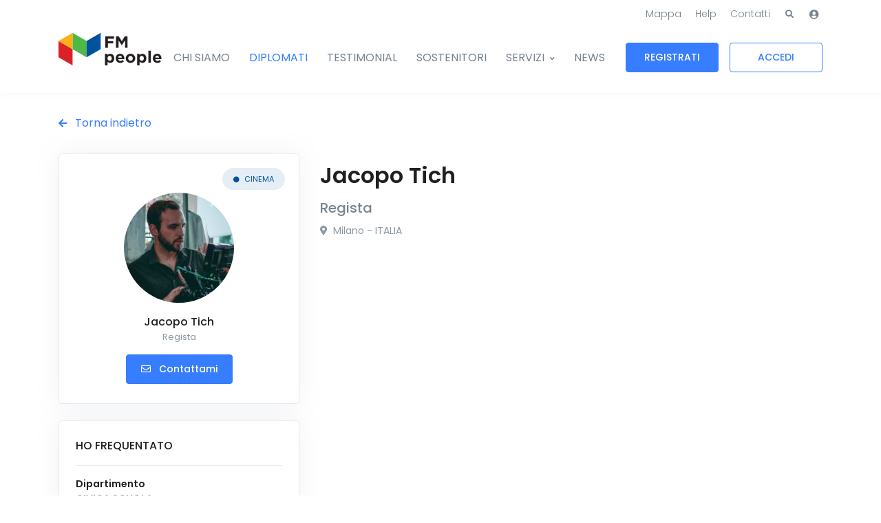

--- FILE ---
content_type: text/html; charset=UTF-8
request_url: https://fmpeople.fondazionemilano.eu/diplomati/tich-jacopo-169597
body_size: 10451
content:
<!DOCTYPE html>
<html lang="it">
  <head>
          <!-- Required meta tags -->
      <meta charset="utf-8">
      <meta name="viewport" content="width=device-width, initial-scale=1, shrink-to-fit=no">

      <!-- Favicon -->      
      <link rel="apple-touch-icon" sizes="180x180" href="https://fmpeople.fondazionemilano.eu/assets/icons/favicons/apple-touch-icon.png">
      <link rel="icon" type="image/png" sizes="32x32" href="https://fmpeople.fondazionemilano.eu/assets/icons/favicons/favicon-32x32.png">
      <link rel="icon" type="image/png" sizes="16x16" href="https://fmpeople.fondazionemilano.eu/assets/icons/favicons/favicon-16x16.png">
      <link rel="manifest" href="https://fmpeople.fondazionemilano.eu/assets/icons/favicons/site.webmanifest">
      <link rel="mask-icon" href="https://fmpeople.fondazionemilano.eu/assets/icons/favicons/safari-pinned-tab.svg" color="#000000">
      <link rel="shortcut icon" href="https://fmpeople.fondazionemilano.eu/assets/icons/favicons/favicon.ico">
      <meta name="msapplication-TileColor" content="#ffffff">
      <meta name="msapplication-config" content="https://fmpeople.fondazionemilano.eu/assets/icons/favicons/browserconfig.xml">
      <meta name="theme-color" content="#ffffff">

      <!-- Google Fonts -->
      <link href="https://fonts.googleapis.com/css?family=Poppins:300,400,500,600,700" rel="stylesheet">
      <!-- Alternative Google Fonts -->
      
      <!-- CSS Implementing Plugins -->
      <link rel="stylesheet" href="https://fmpeople.fondazionemilano.eu/assets/vendor/font-awesome/css/fontawesome-all.min.css">
      <link rel="stylesheet" href="https://fmpeople.fondazionemilano.eu/assets/vendor/animate.css/animate.min.css">
      <link rel="stylesheet" href="https://fmpeople.fondazionemilano.eu/assets/vendor/hs-megamenu/src/hs.megamenu.css">
      <link rel="stylesheet" href="https://fmpeople.fondazionemilano.eu/assets/vendor/fancybox/jquery.fancybox.css">
      <link rel="stylesheet" href="https://fmpeople.fondazionemilano.eu/assets/vendor/slick-carousel/slick/slick.css">
      <link rel="stylesheet" href="https://fmpeople.fondazionemilano.eu/assets/vendor/dzsparallaxer/dzsparallaxer.css">
      <link rel="stylesheet" href="https://fmpeople.fondazionemilano.eu/assets/vendor/bootstrap-tagsinput/css/bootstrap-tagsinput.css">
      <link rel="stylesheet" href="https://fmpeople.fondazionemilano.eu/assets/vendor/custombox/dist/custombox.min.css">
      <link rel="stylesheet" href="https://fmpeople.fondazionemilano.eu/assets/vendor/bootstrap-select/dist/css/bootstrap-select.min.css">
      <link rel="stylesheet" href="https://fmpeople.fondazionemilano.eu/assets/vendor/cubeportfolio/css/cubeportfolio.min.css">


      <!-- CSS Standby -->
      <link rel="stylesheet" href="//code.jquery.com/ui/1.12.1/themes/base/jquery-ui.css">

      <!-- CSS Main -->
      <link rel="stylesheet" href="https://fmpeople.fondazionemilano.eu/assets/css/theme.css">
      
      <!-- Sharethis -->
      <script type='text/javascript' src='https://platform-api.sharethis.com/js/sharethis.js#property=5e283e05c168490019f1c42b&product=inline-share-buttons&cms=sop' async='async'></script>

      <title>Tich Jacopo - 169597 | FM People</title><meta name="generator" content="SEOmatic">
<meta name="referrer" content="no-referrer-when-downgrade">
<meta name="robots" content="all">
<meta content="165571146830937" property="fb:profile_id">
<meta content="it_IT" property="og:locale">
<meta content="FM People" property="og:site_name">
<meta content="website" property="og:type">
<meta content="https://fmpeople.fondazionemilano.eu/diplomati/tich-jacopo-169597" property="og:url">
<meta content="Tich Jacopo - 169597" property="og:title">
<meta content="https://fmpeople.fondazionemilano.eu/uploads/logos/_1200x630_crop_center-center_82_none/11251/icona-fm-people.jpg?mtime=1574687549" property="og:image">
<meta content="1200" property="og:image:width">
<meta content="630" property="og:image:height">
<meta content="https://www.flickr.com/people/fondazionemilano/" property="og:see_also">
<meta content="https://www.youtube.com/user/FondazioneMilano" property="og:see_also">
<meta content="https://www.facebook.com/fondazione.milano" property="og:see_also">
<meta content="https://twitter.com/Fond_Milano" property="og:see_also">
<meta content="https://linkedin.com/" property="og:see_also">
<meta name="twitter:card" content="summary_large_image">
<meta name="twitter:site" content="@Fond_Milano">
<meta name="twitter:creator" content="@Fond_Milano">
<meta name="twitter:title" content="Tich Jacopo - 169597">
<meta name="twitter:image" content="https://fmpeople.fondazionemilano.eu/uploads/logos/_800x418_crop_center-center_82_none/11251/icona-fm-people.jpg?mtime=1574687549">
<meta name="twitter:image:width" content="800">
<meta name="twitter:image:height" content="418">
<link href="https://fmpeople.fondazionemilano.eu/diplomati/tich-jacopo-169597" rel="canonical">
<link href="https://fmpeople.fondazionemilano.eu/" rel="home">
<link type="text/plain" href="https://fmpeople.fondazionemilano.eu/humans.txt" rel="author">
<script>(function(i,s,o,g,r,a,m){i['GoogleAnalyticsObject']=r;i[r]=i[r]||function(){
(i[r].q=i[r].q||[]).push(arguments)},i[r].l=1*new Date();a=s.createElement(o),
m=s.getElementsByTagName(o)[0];a.async=1;a.src=g;m.parentNode.insertBefore(a,m)
})(window,document,'script','https://www.google-analytics.com/analytics.js','ga');
ga('create', 'UA-157039696-1', 'auto');
ga('set', 'anonymizeIp', true);
ga('send', 'pageview');</script></head>
  <body>

                            
    
    
    
    

<!-- ========== HEADER ========== -->
<header id="header" class="u-header">
  <div class="u-header__section">
    <!-- Topbar -->
            <div class="container u-header__hide-content pt-2">
          <div class="d-flex align-items-center">
        <div class="ml-auto">
          <!-- Jump To -->
          <div class="d-inline-block d-sm-none position-relative mr-2">
            <a id="jumpToDropdownInvoker" class="dropdown-nav-link dropdown-toggle d-flex align-items-center" href="javascript:;" role="button"
               aria-controls="jumpToDropdown"
               aria-haspopup="true"
               aria-expanded="false"
               data-unfold-event="click"
               data-unfold-target="#jumpToDropdown"
               data-unfold-type="css-animation"
               data-unfold-duration="300"
               data-unfold-delay="300"
               data-unfold-hide-on-scroll="true"
               data-unfold-animation-in="slideInUp"
               data-unfold-animation-out="fadeOut">
              Vai a
            </a>
            <div id="jumpToDropdown" class="dropdown-menu dropdown-unfold dropdown-menu-right" aria-labelledby="jumpToDropdownInvoker">
              <a class="dropdown-item text-right" href="https://fmpeople.fondazionemilano.eu/map">Mappa</a>
              <a class="dropdown-item text-right" href="https://fmpeople.fondazionemilano.eu/help">Help</a>
              <a class="dropdown-item text-right" href="https://fmpeople.fondazionemilano.eu/contatti">Contatti</a>
            </div>
          </div>
          <!-- End Jump To -->

          <!-- Links -->
          <div class="d-none d-sm-inline-block ml-sm-auto">
            <ul class="list-inline mb-0">
              <li class="list-inline-item mr-0">
                <a class="u-header__navbar-link" href="https://fmpeople.fondazionemilano.eu/map">Mappa</a>
              </li>
              <li class="list-inline-item mr-0">
                <a class="u-header__navbar-link" href="https://fmpeople.fondazionemilano.eu/help">Help</a>
              </li>
              <li class="list-inline-item mr-0">
                <a class="u-header__navbar-link" href="https://fmpeople.fondazionemilano.eu/contatti">Contatti</a>
              </li>
            </ul>
          </div>
          <!-- End Links -->

        </div>

        <!-- Links with icons -->
        <ul class="list-inline ml-2 mb-0">
          <!-- Search -->
          <li class="list-inline-item">
            <a class="btn btn-xs btn-icon btn-text-secondary" href="https://fmpeople.fondazionemilano.eu/search">
              <span class="fas fa-search btn-icon__inner"></span>
            </a>
          </li>
          <!-- End Search -->

                    <li class="list-inline-item">
            <!-- Account Sidebar Toggle Button -->
            <a class="btn btn-xs btn-icon btn-text-secondary" href="https://fmpeople.fondazionemilano.eu/login">
              <span class="fas fa-user-circle btn-icon__inner font-size-1"></span>
            </a>
            <!-- End Account Sidebar Toggle Button -->
          </li>
          
        </ul>
        <!-- end Links with icons -->

      </div>
    </div>
    <!-- end Topbar -->
    <!-- Main Bar -->
    <div id="logoAndNav" class="container">
      <!-- Nav -->
      <nav class="js-mega-menu navbar navbar-expand-xl u-header__navbar u-header__navbar--no-space">
        <!-- Logo -->
                                <a class="navbar-brand u-header__navbar-brand u-header__navbar-brand-center pb-5" href="https://fmpeople.fondazionemilano.eu/" aria-label="FM People">
                              
<svg width="100%" height="77px" xmlns="http://www.w3.org/2000/svg" xmlns:xlink="http://www.w3.org/1999/xlink" viewBox="0 0 244 77">
  <g id="tcubfaaxyc-Page-1" stroke="none" stroke-width="1" fill="none" fill-rule="evenodd">
    <g id="tcubfaaxyc-logo-fm-people-(3)">
      <polygon id="tcubfaaxyc-Path" fill="#4EB848" points="66.4233146 57.4809326 33.204736 38.3200449 33.204736 -1.42108547e-14 66.4233146 19.1595899"></polygon>
      <polygon id="tcubfaaxyc-Path" fill="#DA2128" points="33.2211742 76.6392247 0.00259550562 57.4796348 0.00259550562 19.1595899 33.2211742 38.3187472"></polygon>
      <polygon id="tcubfaaxyc-Path" fill="#00529C" points="66.4207191 57.4809326 99.6405955 38.3200449 99.6405955 -1.42108547e-14 66.4207191 19.1595899 66.4207191 57.4809326"></polygon>
      <polygon id="tcubfaaxyc-Path" fill="#FCAF16" points="0 19.1595899 33.2185787 38.3200449 33.2185787 0"></polygon>
      <polygon id="tcubfaaxyc-Path" fill="#231F20" points="110.549506 8.11657865 131.208 8.11657865 131.208 13.5437809 116.519169 13.5437809 116.519169 19.3187809 129.464253 19.3187809 129.464253 24.745118 116.519169 24.745118 116.519169 35.2473989 110.549506 35.2473989 110.549506 8.11657865"></polygon>
      <polygon id="tcubfaaxyc-Path" fill="#231F20" points="136.008388 8.11657865 142.443079 8.11657865 149.57423 19.5891461 156.706247 8.11657865 163.13964 8.11657865 163.13964 35.2473989 157.21064 35.2473989 157.21064 17.5361011 149.57423 29.123736 149.42023 29.123736 141.86082 17.6520337 141.86082 35.2473989 136.008388 35.2473989 136.008388 8.11657865"></polygon>
      <path d="M125.859096,60.0885506 L125.859096,60.0115506 C125.859096,56.561691 123.533955,54.2759157 120.781421,54.2759157 C118.030618,54.2759157 115.743545,56.561691 115.743545,60.0115506 L115.743545,60.0885506 C115.743545,63.5384101 118.030618,65.824618 120.781421,65.824618 C123.533955,65.824618 125.859096,63.5764775 125.859096,60.0885506 Z M109.92918,49.6619719 L115.820545,49.6619719 L115.820545,52.6468034 C117.254562,50.709691 119.232337,49.2752416 122.294169,49.2752416 C127.137815,49.2752416 131.751758,53.0741966 131.751758,60.0115506 L131.751758,60.0885506 C131.751758,67.0263371 127.216112,70.8261573 122.294169,70.8261573 C119.154039,70.8261573 117.216927,69.3904101 115.820545,67.7249607 L115.820545,76.6392247 L109.92918,76.6392247 L109.92918,49.6619719 Z" id="tcubfaaxyc-Shape" fill="#231F20" fill-rule="nonzero"></path>
      <path d="M149.877039,58.4231011 C149.527944,55.7873652 147.977562,54.0042528 145.497124,54.0042528 C143.055618,54.0042528 141.465871,55.748 141.000843,58.4231011 L149.877039,58.4231011 Z M135.225843,60.1672809 L135.225843,60.0885506 C135.225843,54.1595506 139.450461,49.2752416 145.497124,49.2752416 C152.434478,49.2752416 155.612674,54.6639438 155.612674,60.5535787 C155.612674,61.0199045 155.575039,61.5623652 155.534376,62.105691 L141.077843,62.105691 C141.660534,64.7794944 143.520646,66.1732809 146.155517,66.1732809 C148.133292,66.1732809 149.566011,65.5542528 151.193826,64.0428034 L154.566253,67.0263371 C152.627843,69.4297753 149.837674,70.9018596 146.078084,70.9018596 C139.838489,70.9018596 135.225843,66.5232416 135.225843,60.1672809 Z" id="tcubfaaxyc-Shape" fill="#231F20" fill-rule="nonzero"></path>
      <path d="M175.577736,60.1672809 L175.577736,60.0885506 C175.577736,57.0280169 173.367663,54.3529157 170.112466,54.3529157 C166.739607,54.3529157 164.724197,56.9497191 164.724197,60.0115506 L164.724197,60.0885506 C164.724197,63.150382 166.932972,65.824618 170.189466,65.824618 C173.561028,65.824618 175.577736,63.2291124 175.577736,60.1672809 Z M158.909831,60.1672809 L158.909831,60.0885506 C158.909831,54.1201854 163.71714,49.2752416 170.189466,49.2752416 C176.62286,49.2752416 181.390803,54.0431854 181.390803,60.0115506 L181.390803,60.0885506 C181.390803,66.0569157 176.584792,70.9018596 170.112466,70.9018596 C163.677775,70.9018596 158.909831,66.1352135 158.909831,60.1672809 Z" id="tcubfaaxyc-Shape" fill="#231F20" fill-rule="nonzero"></path>
      <path d="M201.75341,60.0885506 L201.75341,60.0115506 C201.75341,56.561691 199.42827,54.2759157 196.675736,54.2759157 C193.924933,54.2759157 191.636129,56.561691 191.636129,60.0115506 L191.636129,60.0885506 C191.636129,63.5384101 193.924933,65.824618 196.675736,65.824618 C199.42827,65.824618 201.75341,63.5764775 201.75341,60.0885506 Z M185.823494,49.6619719 L191.714427,49.6619719 L191.714427,52.6468034 C193.148876,50.709691 195.125354,49.2752416 198.187185,49.2752416 C203.032129,49.2752416 207.644343,53.0741966 207.644343,60.0115506 L207.644343,60.0885506 C207.644343,67.0263371 203.110427,70.8261573 198.187185,70.8261573 C195.048354,70.8261573 193.109511,69.3904101 191.714427,67.7249607 L191.714427,76.6392247 L185.823494,76.6392247 L185.823494,49.6619719 Z" id="tcubfaaxyc-Shape" fill="#231F20" fill-rule="nonzero"></path>
      <rect id="tcubfaaxyc-Rectangle" fill="#231F20" x="212.426129" y="42.1445225" width="5.89266292" height="28.2936067"></rect>
      <path d="M237.593017,58.4231011 C237.245652,55.7873652 235.693539,54.0042528 233.213101,54.0042528 C230.772893,54.0042528 229.183146,55.748 228.718118,58.4231011 L237.593017,58.4231011 Z M222.943118,60.1672809 L222.943118,60.0885506 C222.943118,54.1595506 227.167736,49.2752416 233.213101,49.2752416 C240.151753,49.2752416 243.329949,54.6639438 243.329949,60.5535787 C243.329949,61.0199045 243.291017,61.5623652 243.251652,62.105691 L228.795118,62.105691 C229.376511,64.7794944 231.236624,66.1732809 233.872792,66.1732809 C235.848837,66.1732809 237.283287,65.5542528 238.911101,64.0428034 L242.28223,67.0263371 C240.345118,69.4297753 237.554949,70.9018596 233.79536,70.9018596 C227.555764,70.9018596 222.943118,66.5232416 222.943118,60.1672809 Z" id="tcubfaaxyc-Shape" fill="#231F20" fill-rule="nonzero"></path>
    </g>
  </g>
</svg>

                  </a>
                <!-- End Logo -->

        <!-- Responsive Toggle Button -->
        <button type="button" class="navbar-toggler btn u-hamburger"
                aria-label="Toggle navigation"
                aria-expanded="false"
                aria-controls="navBar"
                data-toggle="collapse"
                data-target="#navBar">
          <span id="hamburgerTrigger" class="u-hamburger__box">
            <span class="u-hamburger__inner"></span>
          </span>
        </button>
        <!-- End Responsive Toggle Button -->

        <!-- Navigation -->
        <div id="navBar" class="collapse navbar-collapse u-header__navbar-collapse">
          <ul class="navbar-nav u-header__navbar-nav">
                                        <li class="nav-item u-header__nav-item">
                <a class="nav-link u-header__nav-link" href="https://fmpeople.fondazionemilano.eu/community">CHI SIAMO</a>
              </li>
                                                      <li class="nav-item u-header__nav-item active">
                <a class="nav-link u-header__nav-link" href="https://fmpeople.fondazionemilano.eu/diplomati">DIPLOMATI</a>
              </li>
                                                      <li class="nav-item u-header__nav-item">
                <a class="nav-link u-header__nav-link" href="https://fmpeople.fondazionemilano.eu/testimonial">TESTIMONIAL</a>
              </li>
                                                      <li class="nav-item u-header__nav-item">
                <a class="nav-link u-header__nav-link" href="https://fmpeople.fondazionemilano.eu/sostenitori">SOSTENITORI</a>
              </li>
                                                      <!-- Docs -->
              <li class="nav-item hs-has-sub-menu u-header__nav-item"
                  data-event="click"
                  data-animation-in="slideInUp"
                  data-animation-out="fadeOut"
                  data-max-width="200px"
                  data-position="right">
                <a id="docsMegaMenu" class="nav-link u-header__nav-link u-header__nav-link-toggle" href="javascript:;" aria-haspopup="true" aria-expanded="false">SERVIZI</a>

                <!-- Services - Submenu -->
                <div class="hs-sub-menu u-header__sub-menu shadow" aria-labelledby="docsMegaMenu" style="min-width: 300px;">
                                    <!-- Promo Item -->
                  <div class="u-header__promo-item">
                    <a class="u-header__promo-link py-0" href="https://fmpeople.fondazionemilano.eu/servizi/servizi-iscritti">
                      <div class="media align-items-center">
                        <div class="media-body">
                          <span class="u-header__promo-title">
                            Servizi per gli iscritti
                          </span>
                          <small class="u-header__promo-text">Sei un ex allievo di Fondazione Milano?</small>
                        </div>
                      </div>
                    </a>
                  </div>
                  <!-- End Promo Item -->
                                    <!-- Promo Item -->
                  <div class="u-header__promo-item">
                    <a class="u-header__promo-link py-0" href="https://fmpeople.fondazionemilano.eu/servizi/servizi-aziende">
                      <div class="media align-items-center">
                        <div class="media-body">
                          <span class="u-header__promo-title">
                            Servizi per le aziende
                          </span>
                          <small class="u-header__promo-text">Sei un&#039;azienda, una compagnia teatrale, una società di produzione?</small>
                        </div>
                      </div>
                    </a>
                  </div>
                  <!-- End Promo Item -->
                  
                  
                </div>
                <!-- End Services - Submenu -->
              </li>
                                                      <li class="nav-item u-header__nav-item">
                <a class="nav-link u-header__nav-link" href="https://fmpeople.fondazionemilano.eu/news">NEWS</a>
              </li>
                                      <!-- Button -->
                          <li class="nav-item u-header__nav-last-item d-block mb-2 mb-xl-0">
                <a class="btn btn-sm btn-sm-wide btn-wide btn-primary transition-3d-hover" href="/join">
                  REGISTRATI
                </a>
              </li>
              <li class="nav-item u-header__nav-last-item d-block">
                <a class="btn btn-sm btn-sm-wide btn-outline-primary transition-3d-hover" href="https://fmpeople.fondazionemilano.eu/login">
                  ACCEDI
                </a>
              </li>
                        <!-- End Button -->
          </ul>
        </div>
        <!-- end Navigation -->

      </nav>
      <!-- end Nav -->
    </div>
    <!-- end Main Bar -->
  </div>
</header>
<!-- ========== END HEADER ========== -->
 	<main id="content" role="main">
  

  
  


<!-- Content Section -->
<div class="">
  <div class="container space-1">

        	
				 		
			<div class="mb-5">
		    <a class="link link-sm" href="javascript:history.back();">
		      <span class="fas fa-arrow-left text-primary font-size-1 mr-2"></span>
		      Torna indietro
		    </a>
		  </div>


    <div class="row">
      <div class="col-lg-4 mb-7 mb-lg-0">

        <!-- Profile Card -->
        <div class="card shadow-sm p-1 mb-4">
          <div class="card-body text-center">
            <div class="d-flex justify-content-end mb-1">
              <span class="btn btn-xs btn-soft-cinema btn-pill">
                <small class="fas fa-circle mr-1"></small>
                CINEMA
              </span>
            </div>
            <div class="mb-3">
                                                <img class="u-xl-avatar rounded-circle" src="https://fmpeople.fondazionemilano.eu/uploads/users/169597/_160x160_crop_center-center_none/IMG_20220911_211332_748.jpg" alt="Jacopo Tich">
                                          </div>
            <div class="mb-3">
              <h1 class="h6 font-weight-medium mb-0">Jacopo Tich</h1>
                                          <small class="d-block text-muted">Regista</small>
                                    </div>
                        <div class="mb-2">
              <a class="btn btn-sm btn-wide btn-primary transition-3d-hover" href="mailto:jacopotich@gmail.com">
                <span class="far fa-envelope mr-2"></span>
                Contattami
              </a>
            </div>
                                  </div>
        </div>
        <!-- End Profile Card -->

        <!-- Department / Course Card  -->
        <div class="card shadow-sm mb-4">
          <div class="card-header pt-4 pb-3 px-0 mx-4">
            <div class="row justify-content-between align-items-center no-gutters">
              <h2 class="h6 mb-0">HO FREQUENTATO</h2>
                          </div>
          </div>

          <div class="card-body pt-3 pb-4 px-4">

                        <dl class="row font-size-1">
              <dt class="col-sm-5 col-lg-12">Dipartimento</dt>
              <dd class="col-sm-7 col-lg-12 text-secondary font-weight-semi-bold">CIVICA SCUOLA<br />
DI CINEMA <br />
LUCHINO VISCONTI</dd>
            </dl>
            
                        
                        <dl class="row font-size-1">
              <dt class="col-sm-5 col-lg-12">Corso</dt>
              <dd class="col-sm-7 col-lg-12 text-secondary">Regia</dd>         
            </dl>
            
            
            
            
                        <dl class="row font-size-1">
              <dt class="col-sm-5 col-lg-12">Ultimo anno frequentato</dt>
              <dd class="col-sm-7 col-lg-12 text-secondary">2022</dd>
            </dl>
            
          </div>
        </div>
        <!-- End Department / Course Card  -->
        
                <!-- Contacts Card  -->
        <div class="card shadow-sm mb-4">
          <div class="card-header pt-4 pb-3 px-0 mx-4">
            <div class="row justify-content-between align-items-center no-gutters">
              <h3 class="h6 mb-0">CONTATTI</h3>
                          </div>
          </div>
          <div class="card-body pt-3 pb-4 px-4">
            <!-- List Group -->
            <ul class="list-group list-group-transparent list-group-flush list-group-borderless mb-0">
                            <li class="list-group-item pt-0 pb-4">
                <div class="media">
                  <span class="fas fa-envelope list-group-icon mr-3"></span>
                  <div class="media-body">
                    <span class="d-block mb-1">Email</span>
                                        <span class="d-block mb-1">
                      <a href="mailto:jacopotich@gmail.com">
                      jacopotich@gmail.com
                      </a>
                    </span>
                                                          </div>
                </div>
              </li>
                                        </ul>
            <!-- End List Group -->
          </div>
        </div>
        <!-- End Contacts Card  -->
        
        <!-- Social Profiles -->
                                                                                                                                                                                <div class="card shadow-sm mb-4">
          <div class="card-header pt-4 pb-3 px-0 mx-4">
            <div class="row justify-content-between align-items-center no-gutters">
              <h3 class="h6 mb-0">I MIEI SOCIAL MEDIA</h3>
                          </div>
          </div>
          <div class="card-body pt-3 pb-4 px-4">
                                          <a class="media mb-4" href="https://www.linkedin.com/in/jacopo-tich" target="_blank">
                  <div class="u-sm-avatar mr-3">
                    <img class="img-fluid" src="https://fmpeople.fondazionemilano.eu/assets/icons/social/linkedin.png" alt="LinkedIn">
                  </div>
                  <div class="media-body">
                    <span class="d-block text-dark">LinkedIn</span>
                                      </div>
                </a>
                                                                                                            <a class="media mb-4" href="https://www.instagram.com/jacopotich" target="_blank">
                  <div class="u-sm-avatar mr-3">
                    <img class="img-fluid" src="https://fmpeople.fondazionemilano.eu/assets/icons/social/instagram.png" alt="Instagram">
                  </div>
                  <div class="media-body">
                    <span class="d-block text-dark">Instagram</span>
                                      </div>
                </a>
                                                                                                            <a class="media mb-4" href="https://vimeo.com/jacopotich" target="_blank">
                  <div class="u-sm-avatar mr-3">
                    <img class="img-fluid" src="https://fmpeople.fondazionemilano.eu/assets/icons/social/vimeo.png" alt="Vimeo">
                  </div>
                  <div class="media-body">
                    <span class="d-block text-dark">Vimeo</span>
                                      </div>
                </a>
                                                              </div>
        </div>
                <!-- Social Profiles -->

        <!-- Website Card  -->
                          
      </div>

      <div class="col-lg-8">
        <!-- User Details -->
        <div class="mb-2">
                              <h2 class="font-weight-semi-bold mt-2">Jacopo Tich </h2>
          <h4 class="h4 text-secondary mb-2"></h4>
                                   <h4 class="h5 text-secondary mb-0">Regista</h4>
                            </div>
                <!-- Location -->
        <div class="row justify-content-left align-items-center no-gutters mb-4">
          <a class="font-size-1 text-muted" href="https://fmpeople.fondazionemilano.eu/map">
            <span class="fas fa-map-marker-alt mr-1"></span>
            Milano - ITALIA
          </a>
                  </div>
        <!-- End Location -->
        
                  <!-- Title -->
                    <!-- End Title -->
        
        <!-- Icon Blocks -->
                    <!-- Title -->
                        <!-- End Title -->
        
        <!-- Professional Experiences -->
                  <!-- Title -->
                    <!-- End Title -->
        
        <!-- Education -->
                  <!-- Title -->
                    <!-- End Title -->
                
        <!-- Bio Curriculum -->
                  <!-- Title -->
                    <!-- End Title -->
        
        
        <!-- End Bio Curriculum -->

        <!-- Plus -->

        
          <!-- Title -->
                    <!-- End Title -->

        
        <!-- End Plus -->

        
        <!-- link -->
        
          <!-- Title -->
                    <!-- End Title -->

                <!-- End Link -->

        <!-- End User Details -->

      </div>
    </div>

  </div>
</div>

  </main>

<!-- ========== FOOTER ========== -->
<footer class="container">
 
<div class="row justify-content-lg-between space-2 border-top">
  <div class="col-6 col-md-4 col-lg-3 order-lg-2 ml-lg-auto mb-7 mb-lg-0">   
    <h3 class="h6 font-weight-semi-bold">LINK</h3>
    <!-- List Group -->
    <ul class="list-group list-group-flush list-group-borderless mb-0">
            <li><a class="list-group-item list-group-item-action" href="https://fmpeople.fondazionemilano.eu/community">CHI SIAMO</a></li>    
            <li><a class="list-group-item list-group-item-action active" href="https://fmpeople.fondazionemilano.eu/diplomati">DIPLOMATI</a></li>    
            <li><a class="list-group-item list-group-item-action" href="https://fmpeople.fondazionemilano.eu/testimonial">TESTIMONIAL</a></li>    
            <li><a class="list-group-item list-group-item-action" href="https://fmpeople.fondazionemilano.eu/sostenitori">SOSTENITORI</a></li>    
            <li><a class="list-group-item list-group-item-action" href="https://fmpeople.fondazionemilano.eu/servizi">SERVIZI</a></li>    
            <li><a class="list-group-item list-group-item-action" href="https://fmpeople.fondazionemilano.eu/news">NEWS</a></li>    
          </ul>
    <!-- End List Group -->
  </div>
  <div class="col-md-4 col-lg-3 order-lg-4 mb-7 mb-lg-0">
    <h3 class="h6 font-weight-semi-bold">ACCOUNT</h3>
    <!-- List Group -->
    <ul class="list-group list-group-flush list-group-borderless mb-5">
            <li>
        <a class="list-group-item list-group-item-action" href="/join">
          <span class="media align-items-center">
            <span class="fas fa-user-edit mr-3"></span>
            <span class="media-body">Registrati</span>
          </span>
        </a>
      </li>
      <li>
        <a class="list-group-item list-group-item-action" href="https://fmpeople.fondazionemilano.eu/login">
          <span class="media align-items-center">
            <span class="fas fa-user-lock mr-3"></span>
            <span class="media-body">Accedi</span>
          </span>
        </a>
      </li>
            <li>
        <a class="list-group-item list-group-item-action" href="https://fmpeople.fondazionemilano.eu/help">
          <span class="media align-items-center">
            <span class="fas fa-info-circle mr-3"></span>
            <span class="media-body">Help</span>
          </span>
        </a>
      </li>
    </ul>
    <!-- End List Group -->
    <hr class="py-2">
        <h4 class="h6 font-weight-semi-bold">SOSTIENI IL TALENTO, <br />
INVESTI NEL LORO FUTURO</h4>
          <p class="text-secondary font-md mb-3">Il tuo contributo è prezioso</p>
        <a class="btn btn-sm btn-primary btn-wide transition-3d-hover text-left mb-2 mr-1" href="https://dona.fondazionemilano.eu/" target="_blank">
    <span class="media align-items-center">
      <span class="media-body">
        <span class="d-block">DIVENTA SOSTENITORE</span>
        <strong class="h5">DONA ORA!<span class="fas fa-arrow-circle-right ml-2"></span></strong>
      </span>
    </span>
    </a>
  </div>
  <div class="col-lg-5 order-lg-1">
    <div class="d-flex align-items-start flex-column h-100">
      <!-- Contacts -->
      <span class="h5 font-weight-semi-bold">FM People</span>
              <span class="d-block font-weight-medium">La community degli Alumni delle Scuole Civiche <br />
di Fondazione Milano</span>
                    <span class="d-block text-secondary font-size-1 mt-4 mb-1">EMAIL <a href="mailto:fmpeople@fondazionemilano.eu">fmpeople@fondazionemilano.eu</a></span>
                    <span class="d-block text-secondary font-size-1 mb-3">TEL. <a href="tel:+3902971521">+39 02 971521</a></span>
                    <small class="d-block text-secondary font-weight-medium">PEC <a href="mailto:gestionefm@pec.it">gestionefm@pec.it</a></small>
            <!-- End Contacts -->
      <!-- Social Media -->
            <h3 class="h6 font-weight-semi-bold mt-5 mb-3">SEGUICI SU</h3>
      <ul class="list-inline mb-0">
                        <li class="list-inline-item mb-3">
            <a class="btn btn-sm btn-icon btn-primary transition-3d-hover rounded" href="https://linkedin.com/" target="_blank">
              <span class="fab fa-linkedin btn-icon__inner"></span>
              <span class="sr-only">LinkedIn</span>
            </a>
          </li>
                                <li class="list-inline-item mb-3">
            <a class="btn btn-sm btn-icon btn-primary transition-3d-hover rounded" href="https://twitter.com/Fond_Milano" target="_blank">
              <span class="fab fa-twitter btn-icon__inner"></span>
              <span class="sr-only">Twitter</span>
            </a>
          </li>
                                <li class="list-inline-item mb-3">
            <a class="btn btn-sm btn-icon btn-primary transition-3d-hover rounded" href="https://www.facebook.com/fondazione.milano" target="_blank">
              <span class="fab fa-facebook btn-icon__inner"></span>
              <span class="sr-only">Facebook</span>
            </a>
          </li>
                                <li class="list-inline-item mb-3">
            <a class="btn btn-sm btn-icon btn-primary transition-3d-hover rounded" href="https://www.youtube.com/user/FondazioneMilano" target="_blank">
              <span class="fab fa-youtube btn-icon__inner"></span>
              <span class="sr-only">YouTube</span>
            </a>
          </li>
                                <li class="list-inline-item mb-3">
            <a class="btn btn-sm btn-icon btn-primary transition-3d-hover rounded" href="https://www.flickr.com/people/fondazionemilano/" target="_blank">
              <span class="fab fa-flickr btn-icon__inner"></span>
              <span class="sr-only">Flickr</span>
            </a>
          </li>
                                                                                          </ul>
      <!-- End Social Media -->
    </div>
  </div>
</div> <hr class="my-0">
<div class="row space-1">
  <div class="col-12">
    <p class="small text-muted mb-lg-0">
      <!-- Copyright -->
      <span class="d-block">&copy; 2026 - <strong>Fondazione Milano - Scuole Civiche di Milano - FdP</strong> - Tutti i diritti riservati</span>
    </p>
  </div>
  <div class="col-sm-12 col-lg-5">
    <p class="small text-muted mb-lg-0">
      <span class="d-block">SEDE: Via Alzaia Naviglio Grande, 20 - 20144 - Milano</span>
      <!-- CF / VAT -->
              <span class="d-block mt-1">Codice Fiscale 97269560153 - Partita Iva 13212030152</span>
          </p>
  </div>
  <div class="col-sm-12 col-lg-7 text-lg-right">
    <!-- Links -->
    <ul class="list-inline list-group-flush list-group-borderless mb-lg-0">
            <li class="list-inline-item mr-0">
      <a class="list-group-item-action small font-weight-medium" href="https://fmpeople.fondazionemilano.eu/informativa-sulla-privacy">Informativa Privacy &nbsp;&middot;&nbsp;</a>
    </li>
        <li class="list-inline-item mr-0">
      <a class="list-group-item-action small font-weight-medium" href="https://fmpeople.fondazionemilano.eu/cookie-policy">Cookie Policy &nbsp;&middot;&nbsp;</a>
    </li>
        <li class="list-inline-item mr-0">
      <a class="list-group-item-action small font-weight-medium" href="https://fmpeople.fondazionemilano.eu/condizioni-generali-di-servizio">Condizioni Generali di Servizio &nbsp;&middot;&nbsp;</a>
    </li>
        <li class="list-inline-item mr-0">
      <a class="list-group-item-action small font-weight-medium" href="https://fmpeople.fondazionemilano.eu/liberatoria-unica">Liberatoria Unica &nbsp;&middot;&nbsp;</a>
    </li>
        <li class="list-inline-item mr-0">
      <a class="list-group-item-action small font-weight-medium" href="https://fmpeople.fondazionemilano.eu/credits">Credits</a>
    </li>
        </ul>
    <!-- End Links -->
  </div>
</div>
<hr class="my-0">
<div class="row space-2">
  <div class="col-sm-12 col-xl-4 mb-4 mb-xl-0">
    <!-- Logo FM -->
              <a href="https://fondazionemilano.eu/" target="_blank">
        <img src="https://fmpeople.fondazionemilano.eu/uploads/logos/logo-fondazione-milano.svg" alt="Fondazione Milano" width="280">
      </a>
              <p class="small mt-4">ALTA FORMAZIONE</p>
      </div>
  <!-- Logo Schools -->
      <div class="col-sm-6 col-lg-3 col-xl-2 mb-4 mb-lg-0">
                  <a href="https://cinema.fondazionemilano.eu/" target="_blank">
          <img src="https://fmpeople.fondazionemilano.eu/uploads/logos/_logoFooterSmall/logo-civica-scuola-cinema-2.svg" alt="Civica Scuola di Cinema Luchino Visconti" class="img-fluidx">
        </a>
        </div>
    <div class="col-sm-6 col-lg-3 col-xl-2 mb-4 mb-lg-0">
                  <a href="https://lingue.fondazionemilano.eu/" target="_blank">
          <img src="https://fmpeople.fondazionemilano.eu/uploads/logos/_logoFooterSmall/logo-civica-scuola-interpreti-traduttori-2.svg" alt="Civica Scuola Interpreti e Traduttori Altiero Spinelli" class="img-fluidx">
        </a>
        </div>
    <div class="col-sm-6 col-lg-3 col-xl-2 mb-4 mb-lg-0">
                  <a href="https://musica.fondazionemilano.eu/" target="_blank">
          <img src="https://fmpeople.fondazionemilano.eu/uploads/logos/_logoFooterSmall/logo-civica-scuola-musica-2.svg" alt="Civica Scuola di Musica Claudio Abbado" class="img-fluidx">
        </a>
        </div>
    <div class="col-sm-6 col-lg-3 col-xl-2 mb-4 mb-lg-0">
                  <a href="https://teatro.fondazionemilano.eu/" target="_blank">
          <img src="https://fmpeople.fondazionemilano.eu/uploads/logos/_logoFooterSmall/logo-civica-scuola-teatro-2.svg" alt="Civica Scuola di Teatro Paolo Grassi" class="img-fluidx">
        </a>
        </div>
  </div> </footer>
<!-- ========== END FOOTER ========== -->


<!-- Go to Top -->
<a class="js-go-to u-go-to" href="#"
  data-position='{"bottom": 15, "right": 15 }'
  data-type="fixed"
  data-offset-top="400"
  data-compensation="#header"
  data-show-effect="slideInUp"
  data-hide-effect="slideOutDown">
  <span class="fas fa-arrow-up u-go-to__inner"></span>
</a>
<!-- End Go to Top -->


    <script type="text/javascript">
    var _iub = _iub || [];
    _iub.csConfiguration = {"lang":"it","siteId":1754546,"cookiePolicyId":98340396, "banner":{ "acceptButtonDisplay":true,"customizeButtonDisplay":true,"position":"bottom" }};
    </script><script type="text/javascript" src="//cdn.iubenda.com/cs/iubenda_cs.js" charset="UTF-8" async></script>

    <!-- JS Global Compulsory -->
    <script src="https://fmpeople.fondazionemilano.eu/assets/vendor/jquery/dist/jquery.min.js"></script>
    <script src="//ajax.googleapis.com/ajax/libs/jqueryui/1.10.4/jquery-ui.min.js"></script>
    <script src="https://fmpeople.fondazionemilano.eu/assets/vendor/jquery-migrate/dist/jquery-migrate.min.js"></script>
    <script src="https://fmpeople.fondazionemilano.eu/assets/vendor/popper.js/dist/umd/popper.min.js"></script>
    <script src="https://fmpeople.fondazionemilano.eu/assets/vendor/bootstrap/bootstrap.min.js"></script>

    <!-- JS Implementing Plugins -->
    <script src="https://fmpeople.fondazionemilano.eu/assets/vendor/hs-megamenu/src/hs.megamenu.js"></script>
    <script src="https://fmpeople.fondazionemilano.eu/assets/vendor/svg-injector/dist/svg-injector.min.js"></script>
    <script src="https://fmpeople.fondazionemilano.eu/assets/vendor/jquery-validation/dist/jquery.validate.min.js"></script>
    <script src="https://fmpeople.fondazionemilano.eu/assets/vendor/custombox/dist/custombox.min.js"></script>
    <script src="https://fmpeople.fondazionemilano.eu/assets/vendor/custombox/dist/custombox.legacy.min.js"></script>
    <script src="https://fmpeople.fondazionemilano.eu/assets/vendor/bootstrap-select/dist/js/bootstrap-select.min.js"></script>
    <script src="https://fmpeople.fondazionemilano.eu/assets/vendor/bootstrap-tagsinput/js/bootstrap-tagsinput.min.js"></script>
    <script src="https://fmpeople.fondazionemilano.eu/assets/vendor/fancybox/jquery.fancybox.min.js"></script>
    <script src="https://fmpeople.fondazionemilano.eu/assets/vendor/slick-carousel/slick/slick.js"></script>
    <script src="https://fmpeople.fondazionemilano.eu/assets/vendor/appear.js"></script>
    <script src="https://fmpeople.fondazionemilano.eu/assets/vendor/dzsparallaxer/dzsparallaxer.js"></script>
    <script src="https://fmpeople.fondazionemilano.eu/assets/vendor/cubeportfolio/js/jquery.cubeportfolio.min.js"></script>


    <!-- JS Front -->
    <script src="https://fmpeople.fondazionemilano.eu/assets/js/hs.core.js"></script>
    <script src="https://fmpeople.fondazionemilano.eu/assets/js/components/hs.header.js"></script>
    <script src="https://fmpeople.fondazionemilano.eu/assets/js/components/hs.unfold.js"></script>
    <script src="https://fmpeople.fondazionemilano.eu/assets/js/components/hs.focus-state.js"></script>
    <script src="https://fmpeople.fondazionemilano.eu/assets/js/components/hs.validation.js"></script>
    <script src="https://fmpeople.fondazionemilano.eu/assets/js/components/hs.selectpicker.js"></script>
    <script src="https://fmpeople.fondazionemilano.eu/assets/js/components/hs.modal-window.js"></script>
    <script src="https://fmpeople.fondazionemilano.eu/assets/js/components/hs.step-form.js"></script>
    <script src="https://fmpeople.fondazionemilano.eu/assets/js/components/hs.file-attach.js"></script>
    <script src="https://fmpeople.fondazionemilano.eu/assets/js/components/hs.fancybox.js"></script>
    <script src="https://fmpeople.fondazionemilano.eu/assets/js/components/hs.slick-carousel.js"></script>
    <script src="https://fmpeople.fondazionemilano.eu/assets/js/components/hs.show-animation.js"></script>
    <script src="https://fmpeople.fondazionemilano.eu/assets/js/components/hs.scroll-nav.js"></script>
    <script src="https://fmpeople.fondazionemilano.eu/assets/js/components/hs.svg-injector.js"></script>
    <script src="https://fmpeople.fondazionemilano.eu/assets/js/components/hs.sticky-block.js"></script>
    <script src="https://fmpeople.fondazionemilano.eu/assets/js/components/hs.go-to.js"></script>
    <script src="https://fmpeople.fondazionemilano.eu/assets/js/components/hs.cubeportfolio.js"></script>


    <!-- JS Plugins Init. -->
    <script>
      $(window).on('load', function () {
        // initialization of HSMegaMenu component
        $('.js-mega-menu').HSMegaMenu({
        event: 'hover',
        pageContainer: $('.container'),
        breakpoint: 767.98,
        hideTimeOut: 0
        });

        // initialization of HSMegaMenu component
        $('.js-breadcrumb-menu').HSMegaMenu({
        event: 'hover',
        pageContainer: $('.container'),
        breakpoint: 991.98,
        hideTimeOut: 0
        });

        // initialization of autonomous popups
        $.HSCore.components.HSModalWindow.init('[data-modal-target]', '.js-modal-window', {
        autonomous: true
        });

        // initialization of svg injector module
        $.HSCore.components.HSSVGIngector.init('.js-svg-injector');

        // initialization of HSScrollNav component
        $.HSCore.components.HSScrollNav.init($('.js-scroll-nav'), {
          duration: 700
        });
      });

      $(document).on('ready', function () {
        // initialization of header
        $.HSCore.components.HSHeader.init($('#header'));

        // initialization of unfold component
        $.HSCore.components.HSUnfold.init($('[data-unfold-target]'));

        // initialization of show animations
        $.HSCore.components.HSShowAnimation.init('.js-animation-link');

        // initialization of fancybox
        $.HSCore.components.HSFancyBox.init('.js-fancybox');

        // initialization of slick carousel
        $.HSCore.components.HSSlickCarousel.init('.js-slick-carousel');

        // initialization of forms
        $.HSCore.components.HSFocusState.init();

        // initialization of sticky block
        $.HSCore.components.HSStickyBlock.init('.js-sticky-block');

        // initialization of step form
        $.HSCore.components.HSStepForm.init('.js-step-form');

        // initialization of form validation
        $.HSCore.components.HSValidation.init('.js-validate');

        // initialization of file attach module
        $.HSCore.components.HSFileAttach.init('.js-custom-file-attach');

        // initialization of select picker
        $.HSCore.components.HSSelectPicker.init('.js-select');
        
        // initialization of go to
        $.HSCore.components.HSGoTo.init('.js-go-to');

        // initialization of cubeportfolio
        $.HSCore.components.HSCubeportfolio.init('.cbp');


      });
    </script>
  <script type="application/ld+json">{"@context":"http://schema.org","@graph":[{"@type":"ProfilePage","author":{"@id":"https://fondazionemilano.eu/#identity"},"copyrightHolder":{"@id":"https://fondazionemilano.eu/#identity"},"copyrightYear":"2022","creator":{"@id":"https://fondazionemilano.eu/#creator"},"dateModified":"2022-10-12T09:22:19+02:00","datePublished":"2022-10-12T09:11:00+02:00","headline":"Tich Jacopo - 169597","image":{"@type":"ImageObject","url":"https://fmpeople.fondazionemilano.eu/uploads/logos/_1200x630_crop_center-center_82_none/11251/icona-fm-people.jpg?mtime=1574687549"},"inLanguage":"it","mainEntityOfPage":"https://fmpeople.fondazionemilano.eu/diplomati/tich-jacopo-169597","name":"Tich Jacopo - 169597","publisher":{"@id":"https://fondazionemilano.eu/#creator"},"url":"https://fmpeople.fondazionemilano.eu/diplomati/tich-jacopo-169597"},{"@id":"https://fondazionemilano.eu/#identity","@type":"CollegeOrUniversity","address":{"@type":"PostalAddress","addressCountry":"Italia","addressLocality":"Milano","addressRegion":"MI","postalCode":"20144","streetAddress":"Via Alzaia Naviglio Grande, 20"},"alternateName":"Fondazione Milano","description":"Fondazione Milano - Scuole Civiche di Milano, è un Ente partecipato del Comune di Milano che opera nel campo dell'Alta Formazione.","email":"info@fondazionemilano.eu","image":{"@type":"ImageObject","height":"75","url":"https://fmpeople.fondazionemilano.eu/uploads/logos/logo-fondazione-milano.png","width":"389"},"logo":{"@type":"ImageObject","height":"60","url":"https://fmpeople.fondazionemilano.eu/uploads/logos/_600x60_fit_center-center_82_none/logo-fondazione-milano.png?mtime=1579624540","width":"311"},"name":"Fondazione Milano - Scuole Civiche di Milano - FdP","sameAs":["https://linkedin.com/","https://twitter.com/Fond_Milano","https://www.facebook.com/fondazione.milano","https://www.youtube.com/user/FondazioneMilano","https://www.flickr.com/people/fondazionemilano/"],"telephone":"+3902971521","url":"https://fondazionemilano.eu/"},{"@id":"http://assetweb.it#creator","@type":"WebSite","alternateName":"Asset Web","description":"Web Agency specializzata nella progettazione e implementazione di soluzioni digitali","inLanguage":"it","name":"Asset Web Advisors S.r.l.","url":"http://assetweb.it"},{"@type":"BreadcrumbList","description":"Breadcrumbs list","itemListElement":[{"@type":"ListItem","item":"https://fmpeople.fondazionemilano.eu/","name":"Homepage FM People","position":1},{"@type":"ListItem","item":"https://fmpeople.fondazionemilano.eu/diplomati","name":"Diplomati","position":2},{"@type":"ListItem","item":"https://fmpeople.fondazionemilano.eu/diplomati/tich-jacopo-169597","name":"Tich Jacopo - 169597","position":3}],"name":"Breadcrumbs"}]}</script></body>
</html>

--- FILE ---
content_type: text/plain
request_url: https://www.google-analytics.com/j/collect?v=1&_v=j102&aip=1&a=1920067684&t=pageview&_s=1&dl=https%3A%2F%2Ffmpeople.fondazionemilano.eu%2Fdiplomati%2Ftich-jacopo-169597&ul=en-us%40posix&dt=Tich%20Jacopo%20-%20169597%20%7C%20FM%20People&sr=1280x720&vp=1280x720&_u=YEBAAEABAAAAACAAI~&jid=1802622200&gjid=925393756&cid=765617604.1769038640&tid=UA-157039696-1&_gid=1838416300.1769038640&_r=1&_slc=1&z=843351343
body_size: -454
content:
2,cG-FQH69ERJDY

--- FILE ---
content_type: image/svg+xml
request_url: https://fmpeople.fondazionemilano.eu/uploads/logos/logo-fondazione-milano.svg
body_size: 13838
content:
<?xml version="1.0" encoding="UTF-8"?>
<svg xmlns="http://www.w3.org/2000/svg" xmlns:xlink="http://www.w3.org/1999/xlink" width="395px" height="77px" viewBox="0 0 395 77">
  <!-- Generator: Sketch 52.6 (67491) - http://www.bohemiancoding.com/sketch -->
  <title>logo-fondazione-milano-2 (2)</title>
  <desc>Created with Sketch.</desc>
  <g id="Page-1" stroke="none" stroke-width="1" fill="none" fill-rule="evenodd">
    <g id="logo-fondazione-milano-2-(2)" fill="#231F20" fill-rule="nonzero">
      <path d="M391.01269,34.989538 C392.93578,34.989538 394.459815,33.5498563 394.459815,31.8360267 L394.459815,31.8189938 C394.459815,30.1059754 392.956057,28.6833265 391.01269,28.6833265 C389.0896,28.6833265 387.565565,30.1262526 387.565565,31.8360267 L387.565565,31.8563039 C387.565565,33.5668891 389.069322,34.989538 391.01269,34.989538 Z M391.01269,34.6480698 C389.26885,34.6480698 387.95732,33.3876386 387.95732,31.8563039 L387.95732,31.8360267 C387.95732,30.3055031 389.289127,29.0247947 391.01269,29.0247947 C392.75653,29.0247947 394.067248,30.2884702 394.067248,31.8189938 L394.067248,31.8360267 C394.067248,33.3673614 392.736253,34.6480698 391.01269,34.6480698 Z M389.724682,33.3503285 L390.279466,33.3503285 L390.279466,32.1945277 L391.110832,32.1945277 L391.985996,33.3503285 L392.678665,33.3503285 L391.708604,32.1272074 C392.181468,31.9982444 392.557002,31.6908419 392.557002,31.1701232 C392.557002,30.5382854 391.985996,30.1968172 391.268994,30.1968172 L389.724682,30.1968172 L389.724682,33.3503285 Z M390.279466,31.7824949 L390.279466,30.6469713 L391.212218,30.6469713 C391.688326,30.6469713 391.985996,30.8254107 391.985996,31.2041889 C391.985996,31.5489014 391.708604,31.7824949 391.212218,31.7824949 L390.279466,31.7824949 Z M94.763501,74.7872074 L94.0505544,74.7872074 C89.8937269,74.7872074 87.3014887,74.4595277 86.2641068,73.8033573 C85.6257803,73.2964271 85.3078337,71.586653 85.3078337,68.6732238 L85.3078337,17.9063963 C85.3078337,9.89689938 85.504117,5.63868583 85.9023614,5.13175565 C86.6258522,4.25253593 87.9406263,3.67179671 89.8531725,3.38061602 C90.6577721,3.23543121 92.1720739,3.16081109 94.4058111,3.16081109 C95.764384,3.16081109 96.4465092,2.7998768 96.4465092,2.07314168 C96.4465092,1.63677618 96.2404928,1.30909651 95.838193,1.08929158 C95.4399487,0.873542094 93.9159138,0.76161191 91.2693326,0.76161191 L73.2226181,0.8662423 C72.661345,2.21183778 72.0230185,3.91106776 71.3027721,5.95582136 C71.3027721,5.95582136 50.1066016,69.180154 48.6028439,73.8982546 L48.6060883,73.8982546 C48.576078,74.0061294 48.548501,74.1148152 48.548501,74.232423 C48.548501,74.9421253 49.1843943,75.5204312 49.9679055,75.5204312 C50.5762218,75.5204312 51.0863963,75.1724743 51.2891684,74.682577 L51.2964682,74.682577 C51.6849795,73.8406674 51.7352669,73.736037 52.8578131,70.3229774 L58.4202567,52.9956982 C68.6870123,23.2928337 65.8887577,31.1230801 72.3709754,13.3878234 C73.249384,10.9237372 73.6922382,9.6535729 73.6922382,9.57895277 L73.6922382,66.0607084 C73.6922382,70.5727926 73.4894661,73.0060575 73.0912218,73.3678029 C72.2120021,74.168347 69.7414271,74.5641581 65.6657084,74.5641581 C63.3541068,74.5641581 62.1950616,74.9291478 62.1950616,75.655883 C62.1950616,76.3112423 63.0337269,76.638922 64.7094353,76.638922 L94.6458932,76.638922 C96.3216016,76.638922 97.1602669,76.3315195 97.1602669,75.7126591 C97.1602669,75.0978542 96.3589117,74.7872074 94.763501,74.7872074 Z M40.6558008,8.16522587 C40.253501,3.66693018 40.0134189,0.9424846 39.9363655,0 C36.8980287,0.435554415 28.6379055,0.65211499 15.1503183,0.65211499 L1.41616016,0.65211499 L1.41616016,0.658603696 C0.628593429,0.699158111 0,1.28719713 0,2.01393224 C0,2.76743326 0.669147844,3.37980493 1.49726899,3.37980493 C6.60712526,3.15675565 10.9967351,3.04806982 14.6742094,3.04806982 C19.6186037,3.04806982 22.808614,3.12268994 24.2450513,3.26787474 C28.2396612,3.63610883 31.1968891,4.58913758 33.1094353,6.13344969 C36.0634189,8.56022587 38.0197639,12.4161396 38.976037,17.7084908 C39.2972279,19.5472279 39.8552567,20.4629466 40.6558008,20.4629466 C41.4498563,20.4629466 41.8521561,19.9592608 41.8521561,18.9421561 C41.8521561,18.2154209 41.7710472,17.3467454 41.6120739,16.3296407 C41.2097741,13.9336858 40.8926386,11.2132957 40.6558008,8.16522587 Z M27.3628747,21.9886037 C27.3628747,20.9009343 26.9605749,20.356694 26.1665195,20.356694 C25.3651643,20.356694 24.8890554,21.1913039 24.7300821,22.8572793 C24.2466735,28.7376694 22.8102361,32.3137577 20.4175257,33.5806776 C18.0215708,34.8548973 11.7153593,35.4526694 1.49564682,35.3788604 C0.735657084,35.3788604 0.116796715,35.9393224 0.116796715,36.6328029 C0.116796715,37.3222279 0.735657084,37.8826899 1.49564682,37.8826899 C3.71965092,37.7375051 6.30134497,37.662885 9.24478439,37.662885 C14.8047947,37.662885 18.5220123,38.2071253 20.3907598,39.2956057 C22.2562628,40.3873306 23.506961,43.1450308 24.1452875,47.5719507 C24.5378542,50.4748357 24.8144353,52.1408111 24.9734086,52.5804209 C25.1356263,53.012731 25.5314374,53.2292916 26.1697639,53.2292916 C26.9605749,53.2292916 27.3628747,52.7969815 27.3628747,51.9250616 C27.3628747,51.3435113 27.328809,50.9079569 27.2647331,50.6167762 C27.0116735,47.4267659 26.8827105,43.0704107 26.8827105,37.5550103 C26.8827105,33.2765195 27.0043737,28.6297947 27.2412115,23.6245688 C27.319076,23.1890144 27.3628747,22.6415298 27.3628747,21.9886037 Z M140.558357,32.6901027 C140.558357,33.0039938 140.43345,33.1597228 140.190123,33.1597228 C139.943552,33.1597228 139.770791,32.8758419 139.672649,32.3113244 C139.375791,30.6794148 138.773963,29.4895483 137.861489,28.7392916 C137.27345,28.2664271 136.360975,27.9720021 135.133799,27.8568275 C134.691756,27.8130287 133.704661,27.7895072 132.177382,27.7895072 C131.048347,27.7895072 129.689774,27.8235729 128.117885,27.8908932 L128.117885,37.7594045 C131.264908,37.7796817 133.21152,37.5971869 133.947988,37.2046201 C134.691756,36.8128645 135.133799,35.7114066 135.279795,33.896191 C135.330082,33.3827721 135.475267,33.1256571 135.721838,33.1256571 C135.96922,33.1256571 136.090883,33.2951745 136.090883,33.6293429 C136.090883,33.832115 136.077094,33.997577 136.053573,34.1330287 C135.982197,35.6773409 135.944887,37.1105339 135.944887,38.4285524 C135.944887,40.1285934 135.985441,41.4733778 136.063306,42.4564168 C136.080339,42.5480698 136.090883,42.6794661 136.090883,42.8587166 C136.090883,43.1296201 135.96922,43.2610164 135.721838,43.2610164 C135.526366,43.2610164 135.404702,43.1936961 135.356848,43.0614887 C135.309805,42.926848 135.222207,42.4126181 135.100544,41.5171766 C134.904261,40.152115 134.518994,39.3004723 133.941499,38.9654928 C133.363193,38.6313244 132.221181,38.461807 130.504107,38.461807 C129.598121,38.461807 128.800821,38.4861396 128.117885,38.5299384 L128.117885,48.5330903 C128.117885,49.181961 128.395277,49.5939938 128.95655,49.7732444 C129.223398,49.8648973 129.82117,49.898152 130.744189,49.8746304 C131.1327,49.8746304 131.328984,49.963039 131.328984,50.1414784 C131.328984,50.3442505 131.082413,50.4456366 130.591704,50.4456366 L130.22347,50.4456366 L128.817854,50.4456366 L127.675842,50.4456366 L122.173419,50.4456366 C121.703799,50.4456366 121.471016,50.3547947 121.471016,50.1755441 C121.471016,49.9962936 121.896838,49.8851745 122.744425,49.8413758 C123.596068,49.7935216 124.093265,49.6888912 124.241694,49.5201848 C124.386879,49.3506674 124.461499,48.8307598 124.461499,47.9555955 L124.461499,28.6314168 C124.437977,28.229117 124.30577,27.9752464 124.069743,27.8738604 C123.832906,27.7724743 123.190524,27.7116427 122.143409,27.6881211 C121.744353,27.6881211 121.544825,27.5770021 121.544825,27.3539528 C121.544825,27.1511807 121.76463,27.0497947 122.207485,27.0497947 L132.322567,27.0497947 C136.485883,27.0497947 139.034322,26.9816632 139.967074,26.8502669 C139.990595,27.1406366 140.06846,27.9784908 140.190123,29.367885 C140.263932,30.3071253 140.362074,31.1457906 140.486982,31.8855031 C140.534836,32.1961499 140.558357,32.4670534 140.558357,32.6901027 Z M157.174312,43.1620637 C157.174312,45.3317248 156.447577,47.1493737 154.994918,48.6166324 C153.541448,50.0830801 151.730287,50.8130595 149.570359,50.8130595 C147.326078,50.8130595 145.457331,50.0830801 143.953573,48.6166324 C142.45306,47.1493737 141.706047,45.3317248 141.706047,43.1620637 C141.706047,40.924271 142.436027,39.0660678 143.89923,37.589076 C145.366489,36.1120842 147.191437,35.375616 149.38462,35.375616 C151.59808,35.375616 153.44655,36.1185729 154.940575,37.6061088 C156.430544,39.096078 157.174312,40.9477926 157.174312,43.1620637 Z M153.81154,43.1279979 C153.81154,40.6679671 153.393018,38.7546099 152.557598,37.3895483 C151.939548,36.3821766 150.908655,35.8784908 149.455185,35.8784908 C148.076335,35.8784908 147.001643,36.5208727 146.227864,37.8088809 C145.450842,39.096078 145.062331,40.8804723 145.062331,43.1620637 C145.062331,45.4225667 145.474363,47.1834394 146.29924,48.447115 C147.123306,49.7116016 148.272618,50.3434394 149.74961,50.3434394 C150.885133,50.3434394 151.719743,49.9549281 152.263984,49.1706057 C153.298121,47.693614 153.81154,45.6796817 153.81154,43.1279979 Z M176.183789,50.2282649 C176.183789,50.3937269 176.001294,50.4780801 175.629004,50.4780801 L175.190205,50.4780801 L173.378234,50.4780801 L169.096499,50.4780801 L168.840195,50.4780801 C168.519004,50.4780801 168.360031,50.4002156 168.360031,50.2444867 C168.360031,50.1333676 168.427351,50.0660472 168.559559,50.0417146 C168.694199,50.0214374 169.171119,49.9979158 169.982207,49.9743943 C170.448583,49.954117 170.72192,49.8932854 170.79654,49.7918994 C170.867916,49.6905133 170.904415,49.328768 170.904415,48.7034189 L170.904415,42.2755441 C170.904415,39.8422793 170.807084,38.3896201 170.610801,37.9232444 C170.191468,36.9158727 169.353614,36.4154312 168.099671,36.4154312 C166.869251,36.4154312 165.835113,36.9061396 165.000503,37.8891786 C164.753932,38.1795483 164.629025,38.581848 164.629025,39.0920226 L164.629025,49.5420842 C164.629025,49.8089322 164.892628,49.954117 165.419836,49.9743943 L166.544815,50.00846 C166.792197,50.00846 166.920349,50.0863244 166.920349,50.2444867 C166.920349,50.4002156 166.77192,50.4780801 166.477495,50.4780801 L165.886211,50.4780801 L163.300462,50.4780801 L161.546889,50.4780801 L159.975,50.4780801 L159.756006,50.4780801 C159.386961,50.4780801 159.204466,50.4107598 159.204466,50.2720637 C159.204466,50.1366119 159.424271,50.0490144 159.867125,50.00846 L160.790144,50.00846 C161.158378,50.00846 161.381427,49.9305955 161.451992,49.7748665 L161.567166,49.2711807 L161.567166,41.9754415 C161.567166,39.4302464 161.5404,38.0246304 161.489302,37.7577823 C161.442259,37.4901232 161.134856,37.3554825 160.567094,37.3554825 L159.681386,37.3554825 L159.498891,37.3554825 C159.005749,37.3554825 158.762423,37.2743737 158.762423,37.1048563 C158.762423,36.8923511 159.018727,36.7844764 159.532957,36.7844764 C160.272669,36.7641992 161.074025,36.6384805 161.932156,36.4154312 C162.797587,36.1923819 163.398604,35.9328337 163.743316,35.641653 C163.966366,35.4624025 164.139127,35.3748049 164.260791,35.3748049 C164.432741,35.3748049 164.52115,35.5881211 164.52115,36.0139425 L164.52115,37.6223306 C165.798614,36.1250616 167.447556,35.3748049 169.468789,35.3748049 C171.239394,35.3748049 172.516858,35.9660883 173.307669,37.1527105 C173.750524,37.8251027 173.970329,39.0993224 173.970329,40.9818583 L173.970329,48.6328542 C173.970329,49.3490452 174.006828,49.7416119 174.081448,49.8089322 C174.229877,49.9403285 174.585133,50.00846 175.149651,50.00846 L175.815554,50.00846 C176.06537,50.00846 176.183789,50.082269 176.183789,50.2282649 Z M193.981499,49.7408008 C193.981499,49.8957187 193.809548,49.9735832 193.46808,49.9735832 L193.282341,49.9735832 L192.653747,49.9735832 L192.356078,49.9735832 C191.153234,49.9735832 190.12883,50.1901437 189.29422,50.6224538 C188.946263,50.7952156 188.736191,50.8828131 188.665626,50.8828131 C188.442577,50.8828131 188.334702,50.7473614 188.334702,50.477269 L188.371201,49.4398871 C187.313542,50.3994045 186.056355,50.8828131 184.603696,50.8828131 C182.538665,50.8828131 180.832136,50.156078 179.489784,48.7066632 C178.148244,47.2564374 177.479097,45.4079671 177.479097,43.1604415 C177.479097,40.8488398 178.148244,38.9703593 179.489784,37.533922 C180.832136,36.0942402 182.585708,35.3739938 184.752125,35.3739938 C186.428645,35.3739938 187.678532,35.9214784 188.520441,37.019692 L188.520441,31.7849281 C188.520441,30.0816427 188.432033,29.0304723 188.263326,28.6289836 C188.118142,28.2940041 187.895092,28.1350308 187.607967,28.1585524 C186.904754,28.2266838 186.478932,28.2599384 186.333747,28.2599384 C186.019045,28.2599384 185.860883,28.1585524 185.860883,27.9557803 C185.860883,27.7570637 185.995524,27.6556776 186.262372,27.6556776 L187.584446,27.6889322 C188.314425,27.7124538 189.442649,27.3985626 190.960195,26.749692 C191.055092,26.7058932 191.14269,26.6823717 191.214066,26.6823717 C191.460637,26.6823717 191.5823,26.9492197 191.5823,27.4861602 L191.5823,40.7101437 C191.5823,46.0162834 191.632587,48.8583368 191.727485,49.237115 C191.781828,49.3928439 192.356078,49.4739528 193.46808,49.4739528 C193.809548,49.4739528 193.981499,49.5615503 193.981499,49.7408008 Z M188.520441,41.3152156 C188.520441,39.1658316 188.260082,37.7902259 187.742608,37.1892094 C187.08076,36.4251643 186.229117,36.046386 185.194979,36.046386 C183.866417,36.046386 182.808758,36.6717351 182.021191,37.9256776 C181.23038,39.1796201 180.838624,40.859384 180.838624,42.9609138 C180.838624,44.9756571 181.183337,46.6992197 181.872762,48.1283573 C182.170431,48.7334292 182.605986,49.2306263 183.180236,49.6223819 C183.761786,50.0141376 184.356314,50.2104209 184.975175,50.2104209 C185.735164,50.2104209 186.428645,50.0044045 187.04345,49.5883162 C187.65501,49.1762834 188.05731,48.6758419 188.239805,48.0951027 C188.425544,47.5135524 188.520441,45.2562936 188.520441,41.3152156 Z M209.745811,48.9013244 C209.745811,49.283347 209.313501,49.6791581 208.444825,50.091191 C207.572906,50.5064682 206.735051,50.7132957 205.927207,50.7132957 C204.23771,50.7132957 203.355246,49.9184292 203.284682,48.3303183 C202.35193,49.9865606 200.909004,50.8146817 198.945359,50.8146817 C197.894189,50.8146817 197.022269,50.5308008 196.339333,49.9589836 C195.653152,49.3879774 195.308439,48.6547536 195.308439,47.7593121 C195.308439,45.9238193 196.518583,44.4711602 198.931571,43.3964682 C199.759692,43.0379671 201.199374,42.6794661 203.247372,42.3217762 L203.247372,41.4831109 C203.247372,39.5129774 203.139497,38.2152361 202.916448,37.5898871 C202.520637,36.4478747 201.634928,35.8801129 200.260133,35.8801129 C199.394702,35.8801129 198.674456,36.0893737 198.096961,36.5151951 C197.52271,36.9410164 197.228285,37.478768 197.228285,38.1276386 C197.228285,38.3068891 197.384014,38.3944867 197.694661,38.3944867 C197.998819,38.3944867 198.276211,38.5299384 198.522782,38.7967864 C198.766109,39.0668789 198.891016,39.3677926 198.891016,39.7060164 C198.891016,40.6890554 198.354076,41.1830082 197.26884,41.1830082 C196.701078,41.1830082 196.234702,41.0070021 195.866468,40.6622895 C195.49499,40.3143326 195.308439,39.8714784 195.308439,39.3337269 C195.308439,38.2833676 195.768326,37.3773819 196.677556,36.6165811 C197.684928,35.789271 199.090544,35.3731828 200.884671,35.3731828 C203.592084,35.3731828 205.254815,36.0455749 205.86962,37.387115 C206.092669,37.9045893 206.201355,38.921694 206.201355,40.4424846 L206.201355,46.7186858 C206.201355,47.748768 206.214333,48.3538398 206.237854,48.5330903 C206.363573,49.3376899 206.721263,49.7399897 207.312546,49.7399897 C207.998727,49.7399897 208.563244,49.5169405 209.006099,49.0708419 C209.252669,48.82346 209.438409,48.6985524 209.563316,48.6985524 C209.684979,48.6985524 209.745811,48.7666838 209.745811,48.9013244 Z M203.247372,45.3430801 L203.247372,42.8927823 C201.428912,43.2748049 200.124682,43.771191 199.337115,44.386807 C198.549548,45.0016119 198.154548,45.8264887 198.154548,46.8533265 C198.154548,47.5703285 198.380842,48.1583676 198.82694,48.6174435 C199.276283,49.0740862 199.840801,49.3036242 200.519682,49.3036242 C201.564363,49.3036242 202.402218,48.7666838 203.027567,47.6919918 C203.175996,47.4486653 203.247372,46.6643429 203.247372,45.3430801 Z" id="Shape"></path>
      <path d="M222.409333,45.6123614 C222.409333,45.7234805 222.36229,45.9700513 222.260903,46.3488296 C221.794528,48.1640452 221.513891,49.5291068 221.412505,50.4448255 L216.207752,50.4448255 L212.5173,50.4448255 L210.449025,50.4448255 L210.334661,50.4448255 C209.672002,50.4448255 209.341078,50.3572279 209.341078,50.1779774 C209.341078,50.1544559 209.378388,50.0903799 209.452197,49.9784497 C209.993193,49.1097741 210.804281,47.8193326 211.888706,46.1022587 L218.313337,36.3148563 C217.769097,36.2475359 216.995318,36.2134702 215.984702,36.2134702 C214.413624,36.2134702 213.301622,36.4770739 212.663296,37.001037 C212.024158,37.5282444 211.517228,38.5761704 211.148994,40.1407598 C211.074374,40.4108522 210.9154,40.5430595 210.66883,40.5430595 C210.473357,40.5430595 210.375216,40.4546509 210.375216,40.2762115 C210.375216,40.2518789 210.459569,39.7725257 210.63152,38.8324743 C210.925945,37.2208419 211.17576,36.1461499 211.368799,35.6083984 C213.092361,35.6765298 216.356992,35.7097844 221.15539,35.7097844 L221.635554,35.7097844 C221.66232,35.7543943 221.66962,35.8111704 221.66962,35.8793018 C221.66962,36.1226283 221.023994,37.2346304 219.719764,39.2177413 C216.823368,43.6957598 214.491489,47.2475154 212.724127,49.8673306 C213.38922,49.8738193 214.190575,49.8738193 215.126571,49.8738193 C218.060277,49.8738193 219.857649,49.3871663 220.523552,48.410616 C221.044271,47.6530595 221.436027,46.720308 221.710175,45.609117 C221.780739,45.4095893 221.929979,45.3114476 222.153029,45.3114476 C222.324979,45.3114476 222.409333,45.4095893 222.409333,45.6123614 Z M232.083183,50.2104209 C232.083183,50.413193 231.873111,50.5105236 231.454589,50.5105236 C231.478111,50.5105236 231.183686,50.4902464 230.568881,50.4464476 C229.828357,50.3994045 229.216797,50.3791273 228.720411,50.3791273 L224.880719,50.3791273 C224.759055,50.4667248 224.610626,50.5105236 224.438676,50.5105236 C224.167772,50.5105236 224.033131,50.4294148 224.033131,50.2639528 C224.033131,50.0279261 224.276458,49.9095072 224.772844,49.9095072 C225.705595,49.8859856 226.219014,49.825154 226.304179,49.723768 C226.388532,49.6223819 226.435575,49.1592505 226.435575,48.3311294 L226.435575,38.1617043 C226.405565,37.6012423 226.377988,37.2695072 226.340678,37.1721766 C226.304179,37.0707906 226.14845,37.019692 225.878357,37.019692 L224.810154,37.019692 L224.438676,37.019692 C224.167772,37.019692 224.033131,36.9418275 224.033131,36.7828542 C224.033131,36.6482136 224.239148,36.5703491 224.651181,36.5500719 C226.279846,36.4859959 227.675729,36.1339836 228.842074,35.5053901 L229.203819,35.3066735 C229.399292,35.6440862 229.497433,36.2556468 229.497433,37.1478439 L229.497433,47.9320739 C229.497433,48.824271 229.514466,49.3514784 229.551776,49.5072074 C229.589086,49.6629363 229.720483,49.7643224 229.940287,49.8081211 C230.311766,49.8957187 230.849517,49.9427618 231.562464,49.9427618 C231.910421,49.9427618 232.083183,50.0311704 232.083183,50.2104209 Z M229.311694,29.3005647 C229.311694,30.3079363 228.757721,30.8116222 227.648963,30.8116222 C227.182587,30.8116222 226.790832,30.6696817 226.469641,30.3922895 C226.14845,30.111653 225.992721,29.7709959 225.992721,29.3686961 C225.992721,28.3142813 226.54345,27.7903183 227.648963,27.7903183 C228.757721,27.7903183 229.311694,28.2940041 229.311694,29.3005647 Z M249.028439,43.1620637 C249.028439,45.3317248 248.304949,47.1493737 246.85229,48.6166324 C245.398819,50.0830801 243.590903,50.8130595 241.424487,50.8130595 C239.184261,50.8130595 237.311458,50.0830801 235.810945,48.6166324 C234.310431,47.1493737 233.560175,45.3317248 233.560175,43.1620637 C233.560175,40.924271 234.290154,39.0660678 235.757413,37.589076 C237.220616,36.1120842 239.045565,35.375616 241.238747,35.375616 C243.455452,35.375616 245.307977,36.1185729 246.797947,37.6061088 C248.284671,39.096078 249.028439,40.9477926 249.028439,43.1620637 Z M245.668912,43.1279979 C245.668912,40.6679671 245.25039,38.7546099 244.41578,37.3895483 C243.800164,36.3821766 242.766027,35.8784908 241.313368,35.8784908 C239.934517,35.8784908 238.85577,36.5208727 238.081992,37.8088809 C237.304969,39.096078 236.919702,40.8804723 236.919702,43.1620637 C236.919702,45.4225667 237.328491,47.1834394 238.156612,48.447115 C238.981489,49.7116016 240.12999,50.3434394 241.606982,50.3434394 C242.742505,50.3434394 243.573871,49.9549281 244.118111,49.1706057 C245.152248,47.693614 245.668912,45.6796817 245.668912,43.1279979 Z M268.041971,50.2282649 C268.041971,50.3937269 267.859476,50.4780801 267.487187,50.4780801 L267.045144,50.4780801 L265.236417,50.4780801 L260.954682,50.4780801 L260.698378,50.4780801 C260.377187,50.4780801 260.214969,50.4002156 260.214969,50.2444867 C260.214969,50.1333676 260.285534,50.0660472 260.417741,50.0417146 C260.552382,50.0214374 261.029302,49.9979158 261.84039,49.9743943 C262.306766,49.954117 262.576858,49.8932854 262.654723,49.7918994 C262.726099,49.6905133 262.762598,49.328768 262.762598,48.7034189 L262.762598,42.2755441 C262.762598,39.8422793 262.665267,38.3896201 262.468984,37.9232444 C262.049651,36.9158727 261.211797,36.4154312 259.957854,36.4154312 C258.724189,36.4154312 257.690051,36.9061396 256.858686,37.8891786 C256.608871,38.1795483 256.487207,38.581848 256.487207,39.0920226 L256.487207,49.5420842 C256.487207,49.8089322 256.750811,49.954117 257.278018,49.9743943 L258.402998,50.00846 C258.65038,50.00846 258.778532,50.0863244 258.778532,50.2444867 C258.778532,50.4002156 258.630103,50.4780801 258.335678,50.4780801 L257.744394,50.4780801 L255.158645,50.4780801 L253.401828,50.4780801 L251.833183,50.4780801 L251.614189,50.4780801 C251.241899,50.4780801 251.062649,50.4107598 251.062649,50.2720637 C251.062649,50.1366119 251.282454,50.0490144 251.725308,50.00846 L252.648326,50.00846 C253.016561,50.00846 253.23961,49.9305955 253.310175,49.7748665 L253.425349,49.2711807 L253.425349,41.9754415 C253.425349,39.4302464 253.398583,38.0246304 253.347485,37.7577823 C253.300441,37.4901232 252.993039,37.3554825 252.425277,37.3554825 L251.539569,37.3554825 L251.357074,37.3554825 C250.863932,37.3554825 250.61655,37.2743737 250.61655,37.1048563 C250.61655,36.8923511 250.87691,36.7844764 251.39114,36.7844764 C252.130852,36.7641992 252.928152,36.6384805 253.790339,36.4154312 C254.651715,36.1923819 255.256786,35.9328337 255.601499,35.641653 C255.824548,35.4624025 255.99731,35.3748049 256.118973,35.3748049 C256.290924,35.3748049 256.375277,35.5881211 256.375277,36.0139425 L256.375277,37.6223306 C257.656797,36.1250616 259.305739,35.3748049 261.322916,35.3748049 C263.097577,35.3748049 264.375041,35.9660883 265.162608,37.1527105 C265.608706,37.8251027 265.828511,39.0993224 265.828511,40.9818583 L265.828511,48.6328542 C265.828511,49.3490452 265.86501,49.7416119 265.93963,49.8089322 C266.08806,49.9403285 266.440072,50.00846 267.007834,50.00846 L267.673737,50.00846 C267.920308,50.00846 268.041971,50.082269 268.041971,50.2282649 Z M283.106314,46.7527515 C283.106314,46.9758008 282.913275,47.3748563 282.531253,47.9458624 C282.153285,48.5136242 281.763963,48.98 281.372207,49.338501 C280.311304,50.32154 278.895144,50.8146817 277.124538,50.8146817 C274.907023,50.8146817 273.058552,50.0887577 271.568583,48.6320431 C270.077803,47.1785729 269.33809,45.3771458 269.33809,43.2277618 C269.33809,40.9907803 270.043737,39.1220329 271.456653,37.6247639 C272.872813,36.1242505 274.63693,35.3739938 276.755493,35.3739938 C278.503388,35.3739938 279.966591,35.8403696 281.149158,36.7666324 C282.32848,37.6953285 282.957074,38.8884394 283.034938,40.3419097 C282.244127,40.4530287 281.196201,40.500883 279.895216,40.4773614 L277.310277,40.4773614 C277.137515,40.4773614 275.660524,40.510616 272.879302,40.574692 C272.754394,41.3119713 272.693563,42.0143737 272.693563,42.6835216 C272.693563,44.9342916 273.166427,46.6683984 274.116211,47.8850308 C275.062752,49.0984189 276.401047,49.7067351 278.12461,49.7067351 C279.104405,49.7067351 279.895216,49.503963 280.486499,49.1016632 C281.074538,48.6993634 281.713676,47.9288296 282.406345,46.7868172 C282.501242,46.6075667 282.639938,46.5199692 282.811889,46.5199692 C283.004928,46.5199692 283.106314,46.5970226 283.106314,46.7527515 Z M279.895216,39.9055441 C279.797074,37.2224641 278.739415,35.8776797 276.718994,35.8776797 C274.724528,35.8776797 273.481129,37.2224641 272.991232,39.9055441 L279.895216,39.9055441 Z M318.511129,50.1933881 C318.511129,50.3823717 318.254014,50.477269 317.737351,50.477269 L317.331807,50.477269 L315.449271,50.477269 L313.343686,50.477269 L310.758747,50.477269 L308.761037,50.477269 L308.503922,50.477269 C307.990503,50.477269 307.730144,50.3791273 307.730144,50.1763552 C307.730144,49.953306 308.0854,49.8413758 308.801591,49.8413758 C310.058778,49.8413758 310.819579,49.7164682 311.089671,49.4698973 C311.214579,49.3587782 311.275411,48.6085216 311.275411,47.2191273 L311.275411,29.8042505 C311.275411,29.8245277 311.139959,30.2170945 310.866622,30.9770842 C309.879528,33.6844969 308.447146,37.7529158 306.56461,43.1904517 L304.85078,48.5339014 C304.506068,49.5850719 304.259497,50.1090349 304.114312,50.1090349 C303.938306,50.1090349 303.755811,49.8413758 303.556283,49.3044353 C302.846581,47.2661704 300.839138,42.1838912 297.527464,34.0559754 L296.064261,30.4733984 L296.064261,43.1263758 C296.064261,47.2223717 296.101571,49.2938912 296.17538,49.338501 C296.344897,49.6288706 296.936181,49.7740554 297.946797,49.7740554 C298.761129,49.7740554 299.166674,49.8859856 299.166674,50.1090349 C299.166674,50.3556057 298.906314,50.477269 298.389651,50.477269 C298.06846,50.477269 297.774035,50.4569918 297.503943,50.413193 C297.15923,50.3685832 296.851828,50.3450616 296.57768,50.3450616 L292.336499,50.477269 C291.893645,50.477269 291.670595,50.3791273 291.670595,50.1763552 C291.670595,49.953306 292.373809,49.8283984 293.772936,49.8081211 C294.36422,49.8081211 294.708932,49.7164682 294.807074,49.5372177 C294.90846,49.3587782 294.955503,48.7772279 294.955503,47.7901335 L294.955503,31.6900308 C294.955503,29.8277721 294.931982,28.8212115 294.884938,28.6654825 C294.783552,28.3515914 294.57348,28.1382752 294.256345,28.0231006 C293.935154,27.9119815 293.245729,27.824384 292.18807,27.7562526 C291.792259,27.732731 291.596786,27.631345 291.596786,27.4553388 C291.596786,27.208768 291.957721,27.0838604 292.677967,27.0838604 L295.253172,27.0838604 C296.722864,27.0838604 297.757002,27.0773717 298.355585,27.0603388 C298.477248,27.3507084 299.190195,29.1115811 300.49848,32.3421458 C301.055698,33.6844969 302.630832,37.6044867 305.21577,44.0964374 C305.678901,42.6429671 306.155821,41.2105852 306.645719,39.8009138 L310.538943,28.6857598 C310.761992,28.053922 310.957464,27.5299589 311.13347,27.1179261 L316.695914,27.0838604 C317.511057,27.0838604 317.980678,27.1179261 318.102341,27.1852464 C318.227248,27.2525667 318.28808,27.3539528 318.28808,27.4894045 C318.28808,27.7124538 318.078819,27.824384 317.662731,27.824384 C316.973306,27.824384 316.50693,27.8479055 316.257115,27.8917043 C315.669076,27.9825462 315.263532,28.1617967 315.040483,28.4327002 C314.915575,28.5876181 314.857988,29.9023922 314.857988,32.3697228 L314.857988,48.0237269 C314.857988,48.9224127 314.956129,49.4496201 315.151602,49.6053491 C315.472793,49.8081211 316.274148,49.9095072 317.551612,49.9095072 L317.774661,49.9095072 C318.264559,49.9095072 318.511129,50.0035934 318.511129,50.1933881 Z M327.741314,50.2104209 C327.741314,50.413193 327.532053,50.5105236 327.112721,50.5105236 C327.136242,50.5105236 326.842628,50.4902464 326.227012,50.4464476 C325.4873,50.3994045 324.875739,50.3791273 324.378542,50.3791273 L320.539661,50.3791273 C320.417998,50.4667248 320.268758,50.5105236 320.096807,50.5105236 C319.826715,50.5105236 319.691263,50.4294148 319.691263,50.2639528 C319.691263,50.0279261 319.937834,49.9095072 320.430975,49.9095072 C321.363727,49.8859856 321.877957,49.825154 321.96231,49.723768 C322.046663,49.6223819 322.093706,49.1592505 322.093706,48.3311294 L322.093706,38.1617043 C322.06694,37.6012423 322.040175,37.2695072 321.99962,37.1721766 C321.96231,37.0707906 321.806581,37.019692 321.536489,37.019692 L320.468285,37.019692 L320.096807,37.019692 C319.826715,37.019692 319.691263,36.9418275 319.691263,36.7828542 C319.691263,36.6482136 319.897279,36.5703491 320.309312,36.5500719 C321.938789,36.4859959 323.337916,36.1339836 324.500205,35.5053901 L324.865195,35.3066735 C325.061478,35.6440862 325.155565,36.2556468 325.155565,37.1478439 L325.155565,47.9320739 C325.155565,48.824271 325.172598,49.3514784 325.209908,49.5072074 C325.247218,49.6629363 325.378614,49.7643224 325.598419,49.8081211 C325.970708,49.8957187 326.507649,49.9427618 327.22384,49.9427618 C327.568552,49.9427618 327.741314,50.0311704 327.741314,50.2104209 Z M324.969825,29.3005647 C324.969825,30.3079363 324.419097,30.8116222 323.307094,30.8116222 C322.840719,30.8116222 322.448963,30.6696817 322.127772,30.3922895 C321.806581,30.111653 321.651663,29.7709959 321.651663,29.3686961 C321.651663,28.3142813 322.202392,27.7903183 323.307094,27.7903183 C324.419097,27.7903183 324.969825,28.2940041 324.969825,29.3005647 Z M336.418337,50.1763552 C336.418337,50.3791273 336.256119,50.477269 335.938984,50.477269 L335.496129,50.477269 C335.441786,50.477269 334.79616,50.4569918 333.535729,50.413193 L332.393717,50.413193 C332.194189,50.413193 331.214394,50.4302259 329.439733,50.4634805 C329.294548,50.4740246 329.146119,50.477269 328.996879,50.477269 C328.628645,50.5007906 328.442906,50.4067043 328.442906,50.1933881 C328.442906,50.0482033 328.578357,49.9735832 328.851694,49.9735832 L329.807967,49.9735832 C330.497392,49.9735832 330.842105,49.8421869 330.842105,49.5712834 C330.865626,49.4398871 330.879415,48.5647228 330.879415,46.9555236 L330.879415,29.8691376 C330.879415,29.1318583 330.855893,28.7303696 330.804795,28.6622382 C330.730986,28.4829877 330.534702,28.3953901 330.213511,28.3953901 L329.919897,28.3953901 L328.88576,28.3953901 C328.541047,28.3953901 328.368285,28.2972485 328.368285,28.1082649 C328.368285,27.9395585 328.675688,27.8446612 329.294548,27.824384 C330.473871,27.7570637 331.565595,27.5096817 332.576211,27.0838604 L333.353234,26.749692 L333.647659,26.648306 C333.846376,27.2971766 333.93154,28.2802156 333.907207,29.6022895 L333.907207,48.4325154 C333.907207,49.1016632 333.917752,49.5007187 333.941273,49.6223819 C333.968039,49.7472895 334.056448,49.8283984 334.204877,49.8754415 C334.228398,49.8957187 334.681797,49.9200513 335.566694,49.9403285 C336.134456,49.9403285 336.418337,50.0214374 336.418337,50.1763552 Z M352.588193,48.9013244 C352.588193,49.283347 352.152639,49.6791581 351.283963,50.091191 C350.415287,50.5064682 349.577433,50.7132957 348.766345,50.7132957 C347.076848,50.7132957 346.194384,49.9184292 346.123819,48.3303183 C345.191068,49.9865606 343.747331,50.8146817 341.787741,50.8146817 C340.733326,50.8146817 339.867895,50.5308008 339.17847,49.9589836 C338.495534,49.3879774 338.154877,48.6547536 338.154877,47.7593121 C338.154877,45.9238193 339.357721,44.4711602 341.773953,43.3964682 C342.602074,43.0379671 344.041756,42.6794661 346.092998,42.3217762 L346.092998,41.4831109 C346.092998,39.5129774 345.977823,38.2152361 345.75883,37.5898871 C345.363018,36.4478747 344.47731,35.8801129 343.102515,35.8801129 C342.237084,35.8801129 341.516838,36.0893737 340.939343,36.5151951 C340.361037,36.9410164 340.070667,37.478768 340.070667,38.1276386 C340.070667,38.3068891 340.226396,38.3944867 340.533799,38.3944867 C340.841201,38.3944867 341.118593,38.5299384 341.36192,38.7967864 C341.611735,39.0668789 341.733398,39.3677926 341.733398,39.7060164 C341.733398,40.6890554 341.192402,41.1830082 340.111222,41.1830082 C339.54346,41.1830082 339.077084,41.0070021 338.705606,40.6622895 C338.337372,40.3143326 338.154877,39.8714784 338.154877,39.3337269 C338.154877,38.2833676 338.607464,37.3773819 339.519938,36.6165811 C340.52731,35.789271 341.929682,35.3731828 343.723809,35.3731828 C346.434466,35.3731828 348.097197,36.0455749 348.712002,37.387115 C348.931807,37.9045893 349.043737,38.921694 349.043737,40.4424846 L349.043737,46.7186858 C349.043737,47.748768 349.05347,48.3538398 349.080236,48.5330903 C349.201899,49.3376899 349.5604,49.7399897 350.151684,49.7399897 C350.841109,49.7399897 351.405626,49.5169405 351.84848,49.0708419 C352.095051,48.82346 352.277546,48.6985524 352.402454,48.6985524 C352.527361,48.6985524 352.588193,48.7666838 352.588193,48.9013244 Z M346.092998,45.3430801 L346.092998,42.8927823 C344.271294,43.2748049 342.967064,43.771191 342.176253,44.386807 C341.388686,45.0016119 340.99693,45.8264887 340.99693,46.8533265 C340.99693,47.5703285 341.219979,48.1583676 341.669322,48.6174435 C342.115421,49.0740862 342.683183,49.3036242 343.362064,49.3036242 C344.403501,49.3036242 345.241355,48.7666838 345.869949,47.6919918 C346.015133,47.4486653 346.092998,46.6643429 346.092998,45.3430801 Z" id="Shape"></path>
      <path d="M369.311211,50.2282649 C369.311211,50.3937269 369.128717,50.4780801 368.757238,50.4780801 L368.314384,50.4780801 L366.506468,50.4780801 L362.223922,50.4780801 L361.967618,50.4780801 C361.646427,50.4780801 361.484209,50.4002156 361.484209,50.2444867 C361.484209,50.1333676 361.554774,50.0660472 361.686982,50.0417146 C361.822433,50.0214374 362.298542,49.9979158 363.10963,49.9743943 C363.576006,49.954117 363.846099,49.8932854 363.923963,49.7918994 C363.995339,49.6905133 364.032649,49.328768 364.032649,48.7034189 L364.032649,42.2755441 C364.032649,39.8422793 363.934507,38.3896201 363.738224,37.9232444 C363.318891,36.9158727 362.481037,36.4154312 361.227094,36.4154312 C359.993429,36.4154312 358.959292,36.9061396 358.127926,37.8891786 C357.878111,38.1795483 357.756448,38.581848 357.756448,39.0920226 L357.756448,49.5420842 C357.756448,49.8089322 358.020051,49.954117 358.547259,49.9743943 L359.673049,50.00846 C359.91962,50.00846 360.047772,50.0863244 360.047772,50.2444867 C360.047772,50.4002156 359.899343,50.4780801 359.601674,50.4780801 L359.013634,50.4780801 L356.428696,50.4780801 L354.671068,50.4780801 L353.103234,50.4780801 L352.883429,50.4780801 C352.51114,50.4780801 352.3327,50.4107598 352.3327,50.2720637 C352.3327,50.1366119 352.551694,50.0490144 352.994548,50.00846 L353.917567,50.00846 C354.285801,50.00846 354.50885,49.9305955 354.579415,49.7748665 L354.694589,49.2711807 L354.694589,41.9754415 C354.694589,39.4302464 354.667823,38.0246304 354.616725,37.7577823 C354.569682,37.4901232 354.262279,37.3554825 353.694517,37.3554825 L352.808809,37.3554825 L352.626314,37.3554825 C352.133172,37.3554825 351.886602,37.2743737 351.886602,37.1048563 C351.886602,36.8923511 352.14615,36.7844764 352.66038,36.7844764 C353.400092,36.7641992 354.198203,36.6384805 355.059579,36.4154312 C355.921766,36.1923819 356.526027,35.9328337 356.870739,35.641653 C357.093789,35.4624025 357.26655,35.3748049 357.388214,35.3748049 C357.560164,35.3748049 357.645329,35.5881211 357.645329,36.0139425 L357.645329,37.6223306 C358.922793,36.1250616 360.574979,35.3748049 362.592967,35.3748049 C364.366817,35.3748049 365.644281,35.9660883 366.431848,37.1527105 C366.877947,37.8251027 367.094507,39.0993224 367.094507,40.9818583 L367.094507,48.6328542 C367.094507,49.3490452 367.135062,49.7416119 367.208871,49.8089322 C367.358111,49.9403285 367.709312,50.00846 368.277074,50.00846 L368.942977,50.00846 C369.189548,50.00846 369.311211,50.082269 369.311211,50.2282649 M386.073973,43.1620637 C386.073973,45.3317248 385.348049,47.1493737 383.894579,48.6166324 C382.441109,50.0830801 380.633193,50.8130595 378.470021,50.8130595 C376.22655,50.8130595 374.357803,50.0830801 372.853234,48.6166324 C371.352721,47.1493737 370.60652,45.3317248 370.60652,43.1620637 C370.60652,40.924271 371.336499,39.0660678 372.799702,37.589076 C374.26615,36.1120842 376.091099,35.375616 378.284281,35.375616 C380.497741,35.375616 382.350267,36.1185729 383.840236,37.6061088 C385.331016,39.096078 386.073973,40.9477926 386.073973,43.1620637 M382.712012,43.1279979 C382.712012,40.6679671 382.29268,38.7546099 381.461314,37.3895483 C380.842454,36.3821766 379.808316,35.8784908 378.355657,35.8784908 C376.980051,35.8784908 375.902115,36.5208727 375.128337,37.8088809 C374.350503,39.096078 373.965236,40.8804723 373.965236,43.1620637 C373.965236,45.4225667 374.374025,47.1834394 375.198901,48.447115 C376.023778,49.7116016 377.172279,50.3434394 378.649271,50.3434394 C379.784795,50.3434394 380.62346,49.9549281 381.163645,49.1706057 C382.197782,47.693614 382.712012,45.6796817 382.712012,43.1279979" id="Shape"></path>
    </g>
  </g>
</svg>


--- FILE ---
content_type: application/javascript
request_url: https://fmpeople.fondazionemilano.eu/assets/js/components/hs.file-attach.js
body_size: 725
content:
/**
 * File attach wrapper.
 *
 * @author Htmlstream
 * @version 1.0
 * @requires
 *
 */
;(function ($) {
  'use strict';

  function formatData(option) {
    if (!option.id) {
      return option.text;
    }

    var result = option.element.dataset.optionTemplate ? option.element.dataset.optionTemplate : '<span>' + option.text + '</span>';

    return $.parseHTML(result);
  }

  $.HSCore.components.HSFileAttach = {
    /**
     *
     *
     * @var Object _baseConfig
     */
    _baseConfig: {},

    /**
     *
     *
     * @var jQuery pageCollection
     */
    pageCollection: $(),

    /**
     * Initialization of File attach wrapper.
     *
     * @param String selector (optional)
     * @param Object config (optional)
     *
     * @return jQuery pageCollection - collection of initialized items.
     */
    init: function (selector, config) {
      this.collection = selector && $(selector).length ? $(selector) : $();
      if (!$(selector).length) return;

      this.config = config && $.isPlainObject(config) ?
        $.extend({}, this._baseConfig, config) : this._baseConfig;

      this.config.itemSelector = selector;

      this.initFileAttach();

      return this.pageCollection;
    },

    initFileAttach: function () {
      //Variables
      var $self = this,
        config = $self.config,
        collection = $self.pageCollection;

      //Actions
      this.collection.each(function (i, el) {
        //Variables
        var $this = $(el),
          thisResultTextTarget = $this.data('result-text-target');

        $this.on('change', function () {
          var thisVal = $(this).val();

          console.log(thisVal.replace(/.+[\\\/]/, ''));

          $(thisResultTextTarget).text(thisVal.replace(/.+[\\\/]/, ''));
        });

        //Actions
        collection = collection.add($this);
      });
    }
  }
})(jQuery);